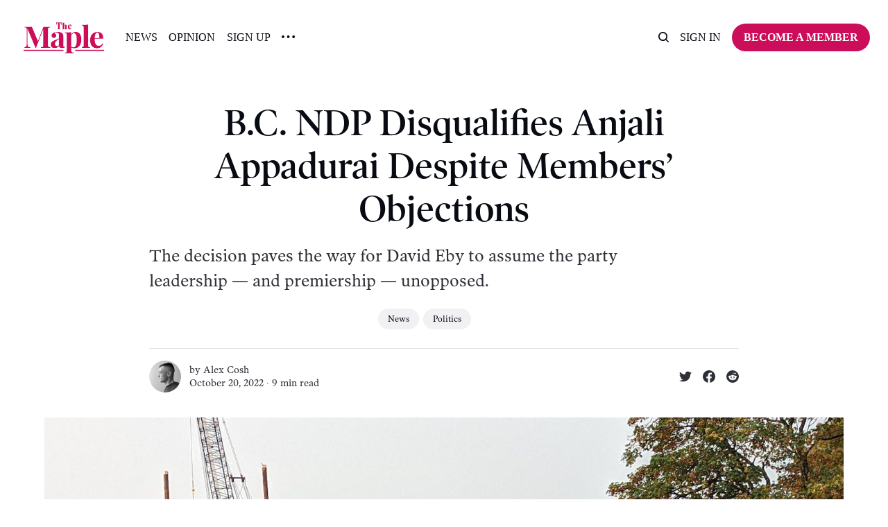

--- FILE ---
content_type: text/html; charset=utf-8
request_url: https://www.readthemaple.com/b-c-ndp-disqualifies-anjali-appadurai-despite-against-members-objections/
body_size: 15803
content:
<!DOCTYPE html>
<html lang="en">
	<head>
		<meta charset="utf-8">
		<meta http-equiv="X-UA-Compatible" content="IE=edge">
		<title>B.C. NDP Disqualifies Anjali Appadurai Despite Members’ Objections</title>
		<meta name="HandheldFriendly" content="True">
		<meta name="viewport" content="width=device-width, initial-scale=1">
		<!-- 











<link rel="preconnect" href="https://fonts.googleapis.com"> 
<link rel="preconnect" href="https://fonts.gstatic.com" crossorigin>
<link rel="preload" as="style" href="https://fonts.googleapis.com/css2?family=Playfair+Display:ital,wght@0,400;0,900;1,400;1,900&display=swap">
<link rel="stylesheet" href="https://fonts.googleapis.com/css2?family=Playfair+Display:ital,wght@0,400;0,900;1,400;1,900&display=swap">






 -->
		<link rel="stylesheet" type="text/css" href="https://www.readthemaple.com/assets/css/screen.css?v=b9ec8846f2">
    <style>
  .post-content {
    --gap: max(2vmin, 20px);
    --main: min(var(--max-width-post-wrap-one, 720px), 100% - var(--gap) * 2);
    --wide: minmax(0,calc((var(--wide-width, 1200px) - var(--max-width-post-wrap-one, 720px))/2));
    --full: minmax(var(--gap), 1fr);
    display: grid;
    grid-template-columns: [full-start] var(--full) [wide-start] var(--wide) [main-start] var(--main) [main-end] var(--wide) [wide-end] var(--full) [full-end];
    max-width: none;
  }

  .post-content > * { 
    grid-column: main-start / main-end; 
  }
  
  .post-content .kg-width-full {
    grid-column: full-start / full-end;
  }

  .post-content .kg-width-wide {
    grid-column: wide-start / wide-end;
  }

  .post-wrap.global-padding {
    padding: 0!important;
    max-width: none!important;
  }

  [data-title] .post-content {
    font-size: 16px;
  }

  [data-title] .post-content .kg-card.kg-width-full { margin: 0!important; }
  .post-content .kg-header-card {
    left: auto!important;
    right: auto!important;
    padding: 4rem !important;
    margin-left: 0;
  }
  /*[data-title] .post-content {
    min-height: 60vmin;
  }*/
  [data-title] .kg-width-full .kg-signup-card-text {
    padding: min(12vmax, 16px) 0;
  }
  [data-title] .kg-signup-card.kg-width-full h2.kg-signup-card-heading {
    font-size: clamp(1.5em, 4vw, 3em);
  }
  [data-title] .kg-width-full .kg-signup-card-heading+.kg-signup-card-form {
    margin: min(3vmax, 32px) 0 0;
  }
  [data-title] .kg-signup-card-disclaimer { margin: 0; }
</style>
<style>
  .gh-heading { font-family: var(--gh-font-heading); } .gh-body { font-family: var(--gh-font-body); }
  .kg-width-full, .kg-width-wide {
    padding: 0 1.5rem;
  }
  .kg-width-full { width: auto!important; }
  .kg-width-full .kg-header-card-text {
    padding: min(4vmax, 120px) 0!important;
  }

  .post-content hr {
    width: 100%;
    margin-top: 36px;
    margin-bottom: 36px;
  }
</style>		<!-- <style>
:root {
	--font-family-one: 'Playfair Display', serif;
	--font-weight-one-light: 400;
	--font-weight-one-bold: 900;
}
</style>
 -->
		<script>
		/* getContrast.js
		––––––––––––––––––––––––––––––––––––––––––––––––––––
		Website : vanillajstoolkit.com/helpers/getcontrast/
		Authors : Chris Ferdinandi & Brian Suda
		License : MIT
		–––––––––––––––––––––––––––––––––––––––––––––––––––– */
		function getContrast(t){"use strict";return"#"===t.slice(0,1)&&(t=t.slice(1)),3===t.length&&(t=t.split("").map(function(t){return t+t}).join("")),(299*parseInt(t.substr(0,2),16)+587*parseInt(t.substr(2,2),16)+114*parseInt(t.substr(4,2),16))/1000>=128?"no-white-text":"is-white-text"}
		</script>
		<meta name="description" content="The decision paves the way for David Eby to assume the party leadership — and premiership — unopposed.">
    <link rel="icon" href="https://www.readthemaple.com/content/images/size/w256h256/2023/04/icon-logo-2.png" type="image/png">
    <link rel="canonical" href="https://www.readthemaple.com/b-c-ndp-disqualifies-anjali-appadurai-despite-against-members-objections/">
    <meta name="referrer" content="no-referrer-when-downgrade">
    
    <meta property="og:site_name" content="The Maple">
    <meta property="og:type" content="article">
    <meta property="og:title" content="B.C. NDP Disqualifies Anjali Appadurai Despite Members’ Objections">
    <meta property="og:description" content="The decision paves the way for David Eby to assume the party leadership — and premiership — unopposed.">
    <meta property="og:url" content="https://www.readthemaple.com/b-c-ndp-disqualifies-anjali-appadurai-despite-against-members-objections/">
    <meta property="og:image" content="https://www.readthemaple.com/content/images/size/w1200/2022/10/FfStWLracAAh8vx.jpeg">
    <meta property="article:published_time" content="2022-10-20T10:00:02.000Z">
    <meta property="article:modified_time" content="2023-04-20T14:17:42.000Z">
    <meta property="article:tag" content="News">
    <meta property="article:tag" content="Politics">
    
    <meta name="twitter:card" content="summary_large_image">
    <meta name="twitter:title" content="B.C. NDP Disqualifies Anjali Appadurai Despite Members’ Objections">
    <meta name="twitter:description" content="The decision paves the way for David Eby to assume the party leadership — and premiership — unopposed.">
    <meta name="twitter:url" content="https://www.readthemaple.com/b-c-ndp-disqualifies-anjali-appadurai-despite-against-members-objections/">
    <meta name="twitter:image" content="https://www.readthemaple.com/content/images/size/w1200/2022/10/FfStWLracAAh8vx.jpeg">
    <meta name="twitter:label1" content="Written by">
    <meta name="twitter:data1" content="Alex Cosh">
    <meta name="twitter:label2" content="Filed under">
    <meta name="twitter:data2" content="News, Politics">
    <meta name="twitter:creator" content="@AlexCosh_">
    <meta property="og:image:width" content="1200">
    <meta property="og:image:height" content="675">
    
    <script type="application/ld+json">
{
    "@context": "https://schema.org",
    "@type": "Article",
    "publisher": {
        "@type": "Organization",
        "name": "The Maple",
        "url": "https://www.readthemaple.com/",
        "logo": {
            "@type": "ImageObject",
            "url": "https://www.readthemaple.com/content/images/2023/04/new-maple-logo-pink.png"
        }
    },
    "author": {
        "@type": "Person",
        "name": "Alex Cosh",
        "image": {
            "@type": "ImageObject",
            "url": "https://www.readthemaple.com/content/images/2023/02/9H3BUF1v_400x400.jpeg",
            "width": 400,
            "height": 400
        },
        "url": "https://www.readthemaple.com/author/alex/",
        "sameAs": [
            "https://x.com/AlexCosh_"
        ]
    },
    "headline": "B.C. NDP Disqualifies Anjali Appadurai Despite Members’ Objections",
    "url": "https://www.readthemaple.com/b-c-ndp-disqualifies-anjali-appadurai-despite-against-members-objections/",
    "datePublished": "2022-10-20T10:00:02.000Z",
    "dateModified": "2023-04-20T14:17:42.000Z",
    "image": {
        "@type": "ImageObject",
        "url": "https://www.readthemaple.com/content/images/size/w1200/2022/10/FfStWLracAAh8vx.jpeg",
        "width": 1200,
        "height": 675
    },
    "keywords": "News, Politics",
    "description": "The decision paves the way for David Eby to assume the party leadership — and premiership — unopposed.",
    "mainEntityOfPage": "https://www.readthemaple.com/b-c-ndp-disqualifies-anjali-appadurai-despite-against-members-objections/"
}
    </script>

    <meta name="generator" content="Ghost 6.13">
    <link rel="alternate" type="application/rss+xml" title="The Maple" href="https://www.readthemaple.com/rss/">
    <script defer src="https://cdn.jsdelivr.net/ghost/portal@~2.56/umd/portal.min.js" data-i18n="true" data-ghost="https://www.readthemaple.com/" data-key="5cfda3bc15dd5f8df4e6b9eb52" data-api="https://the-maple.ghost.io/ghost/api/content/" data-locale="en" crossorigin="anonymous"></script><style id="gh-members-styles">.gh-post-upgrade-cta-content,
.gh-post-upgrade-cta {
    display: flex;
    flex-direction: column;
    align-items: center;
    font-family: -apple-system, BlinkMacSystemFont, 'Segoe UI', Roboto, Oxygen, Ubuntu, Cantarell, 'Open Sans', 'Helvetica Neue', sans-serif;
    text-align: center;
    width: 100%;
    color: #ffffff;
    font-size: 16px;
}

.gh-post-upgrade-cta-content {
    border-radius: 8px;
    padding: 40px 4vw;
}

.gh-post-upgrade-cta h2 {
    color: #ffffff;
    font-size: 28px;
    letter-spacing: -0.2px;
    margin: 0;
    padding: 0;
}

.gh-post-upgrade-cta p {
    margin: 20px 0 0;
    padding: 0;
}

.gh-post-upgrade-cta small {
    font-size: 16px;
    letter-spacing: -0.2px;
}

.gh-post-upgrade-cta a {
    color: #ffffff;
    cursor: pointer;
    font-weight: 500;
    box-shadow: none;
    text-decoration: underline;
}

.gh-post-upgrade-cta a:hover {
    color: #ffffff;
    opacity: 0.8;
    box-shadow: none;
    text-decoration: underline;
}

.gh-post-upgrade-cta a.gh-btn {
    display: block;
    background: #ffffff;
    text-decoration: none;
    margin: 28px 0 0;
    padding: 8px 18px;
    border-radius: 4px;
    font-size: 16px;
    font-weight: 600;
}

.gh-post-upgrade-cta a.gh-btn:hover {
    opacity: 0.92;
}</style><script async src="https://js.stripe.com/v3/"></script>
    <script defer src="https://cdn.jsdelivr.net/ghost/sodo-search@~1.8/umd/sodo-search.min.js" data-key="5cfda3bc15dd5f8df4e6b9eb52" data-styles="https://cdn.jsdelivr.net/ghost/sodo-search@~1.8/umd/main.css" data-sodo-search="https://the-maple.ghost.io/" data-locale="en" crossorigin="anonymous"></script>
    
    <link href="https://www.readthemaple.com/webmentions/receive/" rel="webmention">
    <script defer src="/public/cards.min.js?v=b9ec8846f2"></script>
    <link rel="stylesheet" type="text/css" href="/public/cards.min.css?v=b9ec8846f2">
    <script defer src="/public/member-attribution.min.js?v=b9ec8846f2"></script>
    <script defer src="/public/ghost-stats.min.js?v=b9ec8846f2" data-stringify-payload="false" data-datasource="analytics_events" data-storage="localStorage" data-host="https://www.readthemaple.com/.ghost/analytics/api/v1/page_hit"  tb_site_uuid="09c4d01a-bbb3-47cd-86e0-7333b3184673" tb_post_uuid="d9ac256b-6a02-4b8f-9a47-b220881feea7" tb_post_type="post" tb_member_uuid="undefined" tb_member_status="undefined"></script><style>:root {--ghost-accent-color: #CC0D59;}</style>
    <!-- Google Tag Manager -->
<script>(function(w,d,s,l,i){w[l]=w[l]||[];w[l].push({'gtm.start':
new Date().getTime(),event:'gtm.js'});var f=d.getElementsByTagName(s)[0],
j=d.createElement(s),dl=l!='dataLayer'?'&l='+l:'';j.async=true;j.src=
'https://www.googletagmanager.com/gtm.js?id='+i+dl;f.parentNode.insertBefore(j,f);
})(window,document,'script','dataLayer','GTM-WQSVJLQ');</script>
<!-- End Google Tag Manager -->

<!-- Global site tag (gtag.js) - Google Analytics -->
<script async src="https://www.googletagmanager.com/gtag/js?id=UA-204669995-1"></script>
<script>
  window.dataLayer = window.dataLayer || [];
  function gtag(){dataLayer.push(arguments);}
  gtag('js', new Date());

  gtag('config', 'UA-204669995-1');
</script>

<script type="text/javascript" async
  src="//l.getsitecontrol.com/d4e2od34.js">
</script>

<style>
:root {    
   --font-weight-one-bold: 500; 
}
</style>
	</head>
	<body class="post-template tag-news tag-politics">
		<script>!function(){"use strict";const t=document.body,o=getComputedStyle(t).getPropertyValue("--ghost-accent-color").trim();o&&t.classList.add(getContrast(o))}();</script>
		<div class="global-wrap">
			

			<div class="global-content">
				<header class="header-section">
	<div class="header-wrap">
		<div class="header-logo global-logo is-header">	<a href="https://www.readthemaple.com" class="is-logo"><img src="https://www.readthemaple.com/content/images/2023/04/new-maple-logo-pink.png" alt="The Maple home"></a>
</div>
		<div class="header-nav">
			<span class="header-search search-open is-mobile" data-ghost-search><svg role="img" viewBox="0 0 24 24" xmlns="http://www.w3.org/2000/svg"><path d="M16.877 18.456l5.01 5.011c.208.197.484.308.771.308a1.118 1.118 0 00.809-1.888l-5.011-5.01c3.233-4.022 2.983-9.923-.746-13.654l-.291-.29a.403.403 0 00-.095-.075C13.307-.77 7.095-.649 3.223 3.223c-3.997 3.998-3.997 10.489 0 14.485 3.731 3.731 9.633 3.981 13.654.748zm-.784-13.617a7.96 7.96 0 010 11.254 7.961 7.961 0 01-11.253 0 7.96 7.96 0 010-11.254 7.961 7.961 0 0111.253 0z"/></svg>
</span>
			<input id="toggle" class="header-checkbox" type="checkbox">
			<label class="header-toggle" for="toggle">
				<span>
					<span class="bar"></span>
					<span class="bar"></span>
					<span class="bar"></span>
				</span>
			</label>
			<nav>
<ul>
	<li><a href="https://www.readthemaple.com/tag/news/">News</a></li>
	<li><a href="https://www.readthemaple.com/tag/opinion/">Opinion</a></li>
	<li><a href="https://www.readthemaple.com/signup-home/">Sign Up</a></li>
	<li class="is-dropdown">
		<span><svg role="img" viewBox="0 0 20 4" xmlns="http://www.w3.org/2000/svg"><path d="M2 4A2 2 0 102.001.001 2 2 0 002 4zm8 0a2 2 0 10.001-3.999A2 2 0 0010 4zm8 0a2 2 0 10.001-3.999A2 2 0 0018 4z"/></svg></span>
		<ul>
			<li><a href="https://www.readthemaple.com/topics/">Topics</a></li>
			<li><a href="https://www.readthemaple.com/about-us/">About Us</a></li>
			<li><a href="https://www.readthemaple.com/tag/class-struggle/">Class Struggle</a></li>
		</ul>
	</li>
</ul>
<ul>
	<li class="header-search search-open is-desktop" data-ghost-search><svg role="img" viewBox="0 0 24 24" xmlns="http://www.w3.org/2000/svg"><path d="m16.822 18.813 4.798 4.799c.262.248.61.388.972.388.772-.001 1.407-.637 1.407-1.409 0-.361-.139-.709-.387-.971l-4.799-4.797c3.132-4.108 2.822-10.005-.928-13.756l-.007-.007-.278-.278a.6985.6985 0 0 0-.13-.107C13.36-1.017 7.021-.888 3.066 3.067c-4.088 4.089-4.088 10.729 0 14.816 3.752 3.752 9.65 4.063 13.756.93Zm-.965-13.719c2.95 2.953 2.95 7.81 0 10.763-2.953 2.949-7.809 2.949-10.762 0-2.951-2.953-2.951-7.81 0-10.763 2.953-2.95 7.809-2.95 10.762 0Z"/></svg>
</li>
	<li class="signin"><a href="https://www.readthemaple.com/signin/">Sign in</a></li>
<li class="signup"><a href="https://www.readthemaple.com/membership-plans/" class="global-button">Become a member</a></li>
</ul>
</nav>
		</div>
	</div>
</header>				<main class="global-main">
					<progress class="post-progress"></progress>
<article class="post-section">  
    <div class="post-header">
	<div class="post-header-wrap global-padding">
		<div class="post-header-content">
			
			<h1 class="post-title global-title">B.C. NDP Disqualifies Anjali Appadurai Despite Members’ Objections</h1>
			<p class="post-excerpt global-excerpt">The decision paves the way for David Eby to assume the party leadership — and premiership — unopposed.</p>
			<div class="post-tags global-tags"><a href="/tag/news/">News</a><a href="/tag/politics/">Politics</a></div>
			<div class="post-meta-wrap">
				<div class="global-meta is-full-meta is-post">
	<div class="global-meta-wrap">
		<div>
			<a href="/author/alex/" class="global-meta-avatar is-image global-image">
				<img src="/content/images/size/w300/2023/02/9H3BUF1v_400x400.jpeg" alt="Alex Cosh" loading="lazy">			</a>
		</div>
	</div>
	<div class="global-meta-content">
		<div>
			by
			<a href="/author/alex/">Alex Cosh</a>
		</div>
		<time datetime="2022-10-20"><span>October 20, 2022 ∙ </span>9 min read</time>
	</div>
</div>
					<div class="post-share-wrap">
		<a href="https://twitter.com/intent/tweet?text=B.C.%20NDP%20Disqualifies%20Anjali%20Appadurai%20Despite%20Members%E2%80%99%20Objections&amp;url=https://www.readthemaple.com/b-c-ndp-disqualifies-anjali-appadurai-despite-against-members-objections/" target="_blank" rel="noopener" aria-label="Share on Twitter"><svg role="img" viewBox="0 0 24 24" xmlns="http://www.w3.org/2000/svg"><path d="M23.954 4.569c-.885.389-1.83.654-2.825.775 1.014-.611 1.794-1.574 2.163-2.723-.951.555-2.005.959-3.127 1.184-.896-.959-2.173-1.559-3.591-1.559-2.717 0-4.92 2.203-4.92 4.917 0 .39.045.765.127 1.124C7.691 8.094 4.066 6.13 1.64 3.161c-.427.722-.666 1.561-.666 2.475 0 1.71.87 3.213 2.188 4.096-.807-.026-1.566-.248-2.228-.616v.061c0 2.385 1.693 4.374 3.946 4.827-.413.111-.849.171-1.296.171-.314 0-.615-.03-.916-.086.631 1.953 2.445 3.377 4.604 3.417-1.68 1.319-3.809 2.105-6.102 2.105-.39 0-.779-.023-1.17-.067 2.189 1.394 4.768 2.209 7.557 2.209 9.054 0 13.999-7.496 13.999-13.986 0-.209 0-.42-.015-.63.961-.689 1.8-1.56 2.46-2.548l-.047-.02z"/></svg></a>
		<a href="https://www.facebook.com/sharer/sharer.php?u=https://www.readthemaple.com/b-c-ndp-disqualifies-anjali-appadurai-despite-against-members-objections/" target="_blank" rel="noopener" aria-label="Share on Facebook"><svg role="img" viewBox="0 0 24 24" xmlns="http://www.w3.org/2000/svg"><path d="M23.9981 11.9991C23.9981 5.37216 18.626 0 11.9991 0C5.37216 0 0 5.37216 0 11.9991C0 17.9882 4.38789 22.9522 10.1242 23.8524V15.4676H7.07758V11.9991H10.1242V9.35553C10.1242 6.34826 11.9156 4.68714 14.6564 4.68714C15.9692 4.68714 17.3424 4.92149 17.3424 4.92149V7.87439H15.8294C14.3388 7.87439 13.8739 8.79933 13.8739 9.74824V11.9991H17.2018L16.6698 15.4676H13.8739V23.8524C19.6103 22.9522 23.9981 17.9882 23.9981 11.9991Z"/></svg></a>
		<a href="https://reddit.com/submit?url=https://www.readthemaple.com/b-c-ndp-disqualifies-anjali-appadurai-despite-against-members-objections/&title=B.C.%20NDP%20Disqualifies%20Anjali%20Appadurai%20Despite%20Members%E2%80%99%20Objections" target="_blank" rel="noopener" aria-label="Share on Reddit"><svg role="img" viewBox="0 0 24 24" xmlns="http://www.w3.org/2000/svg"><path d="M12 0A12 12 0 0 0 0 12a12 12 0 0 0 12 12 12 12 0 0 0 12-12A12 12 0 0 0 12 0zm5.01 4.744c.688 0 1.25.561 1.25 1.249a1.25 1.25 0 0 1-2.498.056l-2.597-.547-.8 3.747c1.824.07 3.48.632 4.674 1.488.308-.309.73-.491 1.207-.491.968 0 1.754.786 1.754 1.754 0 .716-.435 1.333-1.01 1.614a3.111 3.111 0 0 1 .042.52c0 2.694-3.13 4.87-7.004 4.87-3.874 0-7.004-2.176-7.004-4.87 0-.183.015-.366.043-.534A1.748 1.748 0 0 1 4.028 12c0-.968.786-1.754 1.754-1.754.463 0 .898.196 1.207.49 1.207-.883 2.878-1.43 4.744-1.487l.885-4.182a.342.342 0 0 1 .14-.197.35.35 0 0 1 .238-.042l2.906.617a1.214 1.214 0 0 1 1.108-.701zM9.25 12C8.561 12 8 12.562 8 13.25c0 .687.561 1.248 1.25 1.248.687 0 1.248-.561 1.248-1.249 0-.688-.561-1.249-1.249-1.249zm5.5 0c-.687 0-1.248.561-1.248 1.25 0 .687.561 1.248 1.249 1.248.688 0 1.249-.561 1.249-1.249 0-.687-.562-1.249-1.25-1.249zm-5.466 3.99a.327.327 0 0 0-.231.094.33.33 0 0 0 0 .463c.842.842 2.484.913 2.961.913.477 0 2.105-.056 2.961-.913a.361.361 0 0 0 .029-.463.33.33 0 0 0-.464 0c-.547.533-1.684.73-2.512.73-.828 0-1.979-.196-2.512-.73a.326.326 0 0 0-.232-.095z"/></svg></a>
	</div>
			</div>
		</div>
		<div class="post-header-image is-wide">
			<figure>
				<div class="global-image global-image-orientation global-radius is-panoramic">
				<img srcset="/content/images/size/w300/2022/10/FfStWLracAAh8vx.jpeg 300w, 
			 /content/images/size/w600/2022/10/FfStWLracAAh8vx.jpeg 600w,
			 /content/images/size/w1200/2022/10/FfStWLracAAh8vx.jpeg 1200w,
			 /content/images/size/w2000/2022/10/FfStWLracAAh8vx.jpeg 2000w"
	 sizes="(max-width:480px) 300px, (max-width:768px) 600px, (max-width:1024px) 1200px, 2000px"
	 src="/content/images/size/w2000/2022/10/FfStWLracAAh8vx.jpeg"
	 alt="B.C. NDP Disqualifies Anjali Appadurai Despite Members’ Objections">				</div>
				<figcaption>Anjali Appadurai/Twitter</figcaption>
			</figure>
		</div>
	</div>
</div>	<div class="post-wrap global-padding">
		<div class="post-content">
			<p>The B.C. NDP’s provincial executive council voted to disqualify Anjali Appadurai from the party’s leadership race last night, against strong objections from party members and elected NDP representatives across the province and country who called on the party to let her run.</p><p>The party’s decision paves the way for former attorney general and minister responsible for housing David Eby to assume the party leadership — and premiership — unopposed.</p><p>The B.C. NDP <a href="https://twitter.com/RobShaw_BC/status/1582959529868005377/photo/1?ref=readthemaple.com">announced</a> the decision late last night, after <a href="https://twitter.com/richardzussman/status/1582922607154057217?s=20&t=NJnakF9i6uwPpEQbyKdvSA&ref=readthemaple.com">refusing</a> to allow Appadurai to state her case before the executive council.</p><p>The ruling followed a recommendation, leaked to the press on Tuesday night, from the chief electoral officer (CEO) tasked with running the B.C. NDP leadership contest and investigating allegations of wrongdoing by Appadurai’s campaign.</p><p>Responding to the CEO’s leaked report, Appadurai said that the CEO, Elizabeth Cull, changed the rules of the leadership race mid-campaign and applied them retroactively. Cull applied the new rules to a virtual event that predated the official launch of Appadurai’s campaign, Appadurai said.</p><p>"3,500 New Democrats and others across B.C. and beyond have emailed the BC NDP executive to speak up against this unjust disqualification and to take a stand for the soul of the party,” Appadurai said in a statement Wednesday, ahead of the disqualification vote.</p><p>She accused Cull of operating with a bias against her campaign from the outset, and argued that the entire investigation process was “weighted in favour of a foregone conclusion.”</p><p>As <a href="https://twitter.com/druojajay/status/1582779490526060546?s=20&t=4Jz6MpeKel0jwqoqt1tISw&ref=readthemaple.com">noted</a> by Dru Oja Jay of <em>The Breach</em>, Cull <a href="https://www.linkedin.com/in/elizabeth-cull-969358145/?originalSubdomain=ca&ref=readthemaple.com">formerly worked</a> as a senior consultant at Hill+Knowlton, and in 2018 <a href="https://twitter.com/druojajay/status/1582779772975083520?s=20&t=Whvb4D4G3imntnIIAMQj0A&ref=readthemaple.com">authored</a> a blog post explaining how the B.C. NDP government could maintain its Confidence and Supply Agreement with the B.C. Green Party while also approving a massive liquefied-natural gas project, which Appadurai strongly opposes.</p><p>Cull’s report accused Appadurai of engaging in “serious improper conduct” by “coordinating” with third party groups, including the Dogwood Initiative, an environmental organization, and stated that such groups “conducted membership drives on [Appadurai’s] behalf.” Cull alleged this could amount to a political contribution in violation of campaign finance laws.</p><p>“The CEO decided that the harm from this misconduct cannot be remedied with any consequence short of disqualification of the Appadurai Campaign,” wrote Cull.</p><p>The report added that the CEO received complaints suggesting that “individuals were being encouraged by these same third party organizations as well as by individuals to fraudulently join the BC NDP despite being members or supporters of other political parties.”</p><p>In particular, following a complaint by the Eby campaign on Sept. 15, the CEO examined comments made during an Aug. 6 Zoom call, which Appadurai insists was merely an exploratory event held to gauge interest in a hypothetical leadership bid. Dogwood staff were present on the call, but Appadurai said in her written response to the party: “We didn’t plan and coordinate that meeting with Dogwood or any other group — we invited them.”</p><p>In her report, Cull wrote: “The CEO finds that the Appadurai Campaign was aware of, accepted, relied upon, and took into account the membership drive activities of Dogwood in relation to its own campaign activities and strategies regarding the membership drive.”</p><p>In her response, Appadurai acknowledged that two Dogwood staff members volunteered with her campaign during the first two weeks, but explained: “We were very, very careful not to have any Dogwood staff or other third party decision-makers in strategic or decision-making roles on the campaign.”</p><p>“We did not, at any time, have inside information about how Dogwood was planning and rolling out its campaign.”</p><p>Appadurai added that the Aug. 6 meeting was “spontaneous” and that no “essential elements” of her campaign were in place at the time.</p><p>“The CEO doesn’t see it that way, and I think it’s evidence not only of bias, but of a fundamental inability to understand social movements and how they work,” she said.</p><p>Dogwood has also flatly denied any wrongdoing, consistently stating that while it was excited by Appadurai’s candidacy, it encouraged its members to join the NDP to elect a “climate champion” and did not tell them which candidate to vote for in the leadership race.</p><p>In a statement Wednesday, Dogwood <a href="https://twitter.com/dogwoodbc/status/1582834390144782336/photo/2?ref=readthemaple.com">said:</a> “The B.C. NDP has decided to attack Dogwood, the climate movement, and their own members. The people who control this party are terrified of grassroots democracy, because it threatens the status quo.”</p><p>“Cull falsely accuses Dogwood staff of soliciting ‘fraudulent’ memberships in the party, on the basis that members may have supported other parties in the past. This is not fraud: these are real people with names and addresses who put their hope in the BC NDP as a vehicle to address the climate emergency.”</p><p>Dogwood reiterated that its strategy followed “multiple conversations with Elections BC compliance officers.”</p><p>Cull’s report stated that a party audit of new members found as many as 18.5 per cent were deemed ineligible due to affiliations with other parties. It said 80 per cent of those ruled ineligible were allegedly “members or supporters” of the Green Party.</p><h3 id="appadurai-alleges-rules-changed-mid-campaign">Appadurai Alleges Rules Changed Mid-Campaign</h3><p>In a press statement Wednesday, Appadurai said that on Aug. 31, the CEO published a bulletin (the first of three) “purporting to make campaigns responsible for what third parties do during leadership races.”</p><p>“This is clearly a new interpretation - it was not information that we had before Aug. 31,” said Appadurai. “[The CEO] then proceeded to apply the bulletin retroactively, using it as the standard applied to events that took place weeks earlier — like the Zoom meeting where I first decided to run.”</p><p>“We are not guilty of any wrongdoing. The CEO has never alleged the campaign accepted donations in excess of what the law allows, and that’s because we absolutely didn’t.”</p><p>In her written response, Appadurai accused the CEO of specifically tailoring the leadership race rules to “lay the ground for the disqualification process now underway.” She also took aim at what she described as “an absurd narrative … about a Green party ‘hostile takeover,’ in order to justify an aggressive attempt to define membership qualification in the most extreme and exclusionary way.”</p><p>“[Some new members] were asked by a friendly phone canvasser a series of questions that sounded to many like a polite, Canadian McCarthyite interrogation about their political associations in the past,” she added, in reference to a comment made by an NDP member in an <a href="https://www.readthemaple.com/more-ndp-members-decry-partys-mccarthy-esque-vetting-tactics/">interview with <em>The Maple</em></a> earlier this month.</p><p>Notably, in her Wednesday statement, Appadurai accused the party of applying a “secret” definition of what a “supporter” of another party actually means, suggesting that some of those deemed ineligible to hold NDP membership were not formally associated with any other party.</p><p>“We must be clear on this: There is nothing wrong when someone joins our party from another one, hoping that under new leadership the party will embrace a more ambitious direction,” she said.</p><p>In summing up her response, Appadurai went on to say: “I believe that when it became clear that the number of my supporters was just too high to disqualify a sufficient number of sign-ups, the decision was made to disqualify just one member: me.”</p><h3 id="ndp-support-for-appadurai-ignored">NDP Support for Appadurai Ignored</h3><p>The party voted to disqualify Appadurai in spite of widespread objections both within B.C. and elsewhere in Canada.</p><p>On Tuesday night, the Powell River-Sunshine Coast NDP riding association released a letter it had sent to the B.C. NDP executive council on Oct. 12. The letter said: </p><p>“A unilateral disqualification of Anjali’s campaign by the party—based on no publicly available definitive evidence—would be detrimental to the reputation of our party and its democracy,” adding: “We believe the party is not upholding its due diligence to expand its membership and grow its base, even if new members don’t fully-align with the current political policies of the party.”</p><p>“We call on the BC NDP Executive Council to approve Anjali Appadurai as a leadership candidate unless conclusive evidence is brought forward by the final candidate deadline.”</p><p>Yesterday, NDP MP Niki Ashton <a href="https://twitter.com/nikiashton/status/1582761353399668736?s=20&t=sUwwVDN2EXvHaJFReYrzww&ref=readthemaple.com">tweeted</a>: “As a New Democrat, I’m very disappointed that New Democrats in BC are not going to have the choice they deserve.” MP Matthew Green also <a href="https://twitter.com/MatthewGreenNDP/status/1582581483084316673?s=20&t=sUwwVDN2EXvHaJFReYrzww&ref=readthemaple.com">expressed</a> dismay at the CEO’s report.</p><p>Joel Harden, an Ontario NDP MPP, <a href="https://twitter.com/JoelHardenONDP/status/1582554723592589312?s=20&t=sUwwVDN2EXvHaJFReYrzww&ref=readthemaple.com">tweeted:</a> “Let the members elect their leader. Do alleged mistakes require a foreclosure of democracy? Avoiding serious debate on climate action? That is the choice here. And leaders who can’t win internal elections will not succeed.”</p><h3 id="new-members-weigh-in">New Members Weigh In</h3><p>During the course of Appadurai’s campaign, <em>The Maple</em> spoke to new B.C. NDP members who had received calls asking about past political affiliations. We spoke with three of them on Wednesday about their views on Appadurai’s disqualification, and what it means for the future of the party.</p><p>Adele Marsland, a UBC graduate student who joined the NDP to support Appadurai after being inspired by her 2021 federal election campaign in Vancouver-Granville, said: “I signed up to be part of the B.C. NDP’s democratic process in the leadership race. I didn't sign up to be a member to fund David Eby's coronation.”</p><p>“I'm pretty upset by it. I think it is not unexpected, but I think it's also a little bold. They're damaging their image a little bit more,” she added. “There's already a disenchantment that we're seeing with younger NDP voters, or those who are especially concerned with climate action, and so this move is going to further isolate the old guard of the B.C. NDP.”</p><p>“They're almost driving us to the Greens if they're not going to have a good democratic process in this leadership race.”</p><p>Kelsey Hannan, a former NDP campaign worker and new member who was undecided about which candidate he supported, told <em>The Maple</em>: “It's hard to not feel like we live in a managed democracy with an outcome like that.”</p><p>“I've talked to NDP MLAs before, and they tell me to join the NDP and lobby for the change you want to see. And with this leadership race, people did that in droves, and they were met with a door slammed in their face,” he added.</p><p>Hannan said he does not have much confidence that Cull’s investigation was conducted in good faith, and shares Appadurai’s view that the outcome was a foregone conclusion.</p><p>“The entire premise that Anjali had an unfair advantage while going up against a cabinet minister with the backing of most of the caucus is laughable,” he added, referring to Cull’s suggestion that Appadurai’s campaign tactics meant the contest was not being fought on a “level playing field.”</p><p>“I think the NDP is handing David Eby a poisoned chalice, because this disqualification will taint his premiership,” said Hannan. “I don't think this is electorally smart.”</p><p>Rik Logtenberg, a Nelson city councillor and Appadurai supporter who <a href="https://www.readthemaple.com/b-c-ndp-taking-desperate-approach-in-communications-with-new-members-supporter-alleges/">was asked</a> to provide documents to the NDP proving he is no longer a Green Party member, told <em>The Maple</em>: “To put this all on Dogwood, to put this all on a few organizers who are doing what happens in every leadership race seemed disingenuous, and, frankly, ridiculous.”</p><p>“Many of us had drifted away from provincial politics, but Anjali called us back and reminded us that there's something that can be done, that there's something that needs to be done at every level, and it was exciting.”</p><p>He said he provided the documents required by the NDP to prove that his affiliation with the Greens had ended, but has still not heard back from the party. Logtenberg is unsure how the movement Appadurai galvanized will evolve, but said it is not going away any time soon.</p><p>“The energy behind her campaign is in direct response to the climate emergency that we're in, and if the climate emergency is not going away, all of these young people are not going away either,” he said.</p><p><em>Alex Cosh is the managing editor of The Maple.</em></p><p><em>Edited by John Young.</em></p><hr><h3 id="go-deeper">Go deeper</h3><p><em>Here are a few stories from our archive that expand on today's story</em></p><!--kg-card-begin: markdown--><h4 id="more-ndp-members-decry-party%E2%80%99s-%E2%80%98mccarthy-esque%E2%80%99-vetting-tactics"><a href="https://www.readthemaple.com/more-ndp-members-decry-partys-mccarthy-esque-vetting-tactics/">More NDP Members Decry Party’s ‘McCarthy-esque’ Vetting Tactics</a></h4>
<p>New B.C. NDP members — including a former paid NDP campaigner — are expressing concerns about the party’s “McCarthy-esque” vetting tactics in the leadership race.</p>
<!--kg-card-end: markdown--><!--kg-card-begin: markdown--><h4 id="podcast-anjali-appadurai-pitches-far-reaching-platform-to-fix-bcs-public-health-system"><a href="https://www.readthemaple.com/anjali-appadurais-plan-to-fix-b-c-s-public-health-system/">Podcast: Anjali Appadurai Pitches Far-Reaching Platform to Fix B.C.'s Public Health System</a></h4>
<p>In a special episode of The Maple's North Untapped podcast, we interviewed Anjali Appadurai about her healthcare policy platform, and why she believes bold measures are required to address the intersecting crises impacting British Columbia's health system.</p>
<!--kg-card-end: markdown--><hr><h3 id="top-maple-story-this-week">Top Maple story this week</h3><!--kg-card-begin: markdown--><h4 id="canada%E2%80%99s-fossil-fuel-subsidies-surpass-156-billion-this-year-report"><a href="https://www.readthemaple.com/canadas-fossil-fuel-subsidies-surpass-15-6-billion-this-year-environmental-group/">Canada’s Fossil Fuel Subsidies Surpass $15.6 Billion This Year: Report</a></h4>
<!--kg-card-end: markdown--><figure class="kg-card kg-image-card"><img src="https://www.readthemaple.com/content/images/2022/10/zbynek-burival-GrmwVnVSSdU-unsplash.jpeg" class="kg-image" alt loading="lazy" width="1140" height="779" srcset="https://www.readthemaple.com/content/images/size/w600/2022/10/zbynek-burival-GrmwVnVSSdU-unsplash.jpeg 600w, https://www.readthemaple.com/content/images/size/w1000/2022/10/zbynek-burival-GrmwVnVSSdU-unsplash.jpeg 1000w, https://www.readthemaple.com/content/images/2022/10/zbynek-burival-GrmwVnVSSdU-unsplash.jpeg 1140w" sizes="(min-width: 720px) 720px"></figure><p>A new report published by an environmental group indicates that the Trudeau government, which is kept in power with the support of the NDP, continued to provide billions of dollars in public subsidies to the fossil fuel sector this year.</p><p><a href="https://www.readthemaple.com/canadas-fossil-fuel-subsidies-surpass-15-6-billion-this-year-environmental-group/">Read the full story.</a></p><hr><h3 id="catch-up-on-our-latest-stories">Catch up on our latest stories</h3><ul><li><strong><a href="https://www.readthemaple.com/its-time-to-rethink-canadas-arms-sales-to-saudi-arabia/">Canada Exported More Than $132 Million in Combat Vehicles to Saudi Arabia in August.</a></strong></li><li><strong><a href="https://www.readthemaple.com/b-c-ndp-taking-desperate-approach-in-communications-with-new-members-supporter-alleges/">B.C. NDP Attempting to Suppress New Members' Leadership Votes, Supporter Alleges.</a></strong></li><li><strong><a href="https://www.readthemaple.com/arms-dealers-lining-up-to-replenish-canadian-armouries/">Arms Dealers Lining Up to Replenish Canadian Military Supplies.</a></strong></li></ul>
				<div class="subscribe-form global-radius">
		<div class="global-dynamic-color">
			<h3 class="subscribe-title">Get all the latest posts delivered straight to your inbox.</h3>
		</div>
		<div class="subscribe-wrap">
			<form data-members-form="subscribe" data-members-autoredirect="false">
				<input data-members-email type="email" placeholder="Your email address" aria-label="Your email address" required>
				<button class="global-button no-color" type="submit">Subscribe</button>
			</form>
			<div class="subscribe-alert global-dynamic-color">
				<span class="alert-loading global-alert">Processing your application</span>
				<span class="alert-success global-alert">Please check your inbox and click the link to confirm your subscription.</span>
				<span class="alert-error global-alert">There was an error sending the email</span>
			</div>
		</div>
	</div>
			<div class="post-share">
	<div class="post-share-wrap">
		<a href="https://twitter.com/intent/tweet?text=B.C.%20NDP%20Disqualifies%20Anjali%20Appadurai%20Despite%20Members%E2%80%99%20Objections&amp;url=https://www.readthemaple.com/b-c-ndp-disqualifies-anjali-appadurai-despite-against-members-objections/" target="_blank" rel="noopener" aria-label="Share on Twitter"><svg role="img" viewBox="0 0 24 24" xmlns="http://www.w3.org/2000/svg"><path d="M23.954 4.569c-.885.389-1.83.654-2.825.775 1.014-.611 1.794-1.574 2.163-2.723-.951.555-2.005.959-3.127 1.184-.896-.959-2.173-1.559-3.591-1.559-2.717 0-4.92 2.203-4.92 4.917 0 .39.045.765.127 1.124C7.691 8.094 4.066 6.13 1.64 3.161c-.427.722-.666 1.561-.666 2.475 0 1.71.87 3.213 2.188 4.096-.807-.026-1.566-.248-2.228-.616v.061c0 2.385 1.693 4.374 3.946 4.827-.413.111-.849.171-1.296.171-.314 0-.615-.03-.916-.086.631 1.953 2.445 3.377 4.604 3.417-1.68 1.319-3.809 2.105-6.102 2.105-.39 0-.779-.023-1.17-.067 2.189 1.394 4.768 2.209 7.557 2.209 9.054 0 13.999-7.496 13.999-13.986 0-.209 0-.42-.015-.63.961-.689 1.8-1.56 2.46-2.548l-.047-.02z"/></svg></a>
		<a href="https://www.facebook.com/sharer/sharer.php?u=https://www.readthemaple.com/b-c-ndp-disqualifies-anjali-appadurai-despite-against-members-objections/" target="_blank" rel="noopener" aria-label="Share on Facebook"><svg role="img" viewBox="0 0 24 24" xmlns="http://www.w3.org/2000/svg"><path d="M23.9981 11.9991C23.9981 5.37216 18.626 0 11.9991 0C5.37216 0 0 5.37216 0 11.9991C0 17.9882 4.38789 22.9522 10.1242 23.8524V15.4676H7.07758V11.9991H10.1242V9.35553C10.1242 6.34826 11.9156 4.68714 14.6564 4.68714C15.9692 4.68714 17.3424 4.92149 17.3424 4.92149V7.87439H15.8294C14.3388 7.87439 13.8739 8.79933 13.8739 9.74824V11.9991H17.2018L16.6698 15.4676H13.8739V23.8524C19.6103 22.9522 23.9981 17.9882 23.9981 11.9991Z"/></svg></a>
		<a href="https://reddit.com/submit?url=https://www.readthemaple.com/b-c-ndp-disqualifies-anjali-appadurai-despite-against-members-objections/&title=B.C.%20NDP%20Disqualifies%20Anjali%20Appadurai%20Despite%20Members%E2%80%99%20Objections" target="_blank" rel="noopener" aria-label="Share on Reddit"><svg role="img" viewBox="0 0 24 24" xmlns="http://www.w3.org/2000/svg"><path d="M12 0A12 12 0 0 0 0 12a12 12 0 0 0 12 12 12 12 0 0 0 12-12A12 12 0 0 0 12 0zm5.01 4.744c.688 0 1.25.561 1.25 1.249a1.25 1.25 0 0 1-2.498.056l-2.597-.547-.8 3.747c1.824.07 3.48.632 4.674 1.488.308-.309.73-.491 1.207-.491.968 0 1.754.786 1.754 1.754 0 .716-.435 1.333-1.01 1.614a3.111 3.111 0 0 1 .042.52c0 2.694-3.13 4.87-7.004 4.87-3.874 0-7.004-2.176-7.004-4.87 0-.183.015-.366.043-.534A1.748 1.748 0 0 1 4.028 12c0-.968.786-1.754 1.754-1.754.463 0 .898.196 1.207.49 1.207-.883 2.878-1.43 4.744-1.487l.885-4.182a.342.342 0 0 1 .14-.197.35.35 0 0 1 .238-.042l2.906.617a1.214 1.214 0 0 1 1.108-.701zM9.25 12C8.561 12 8 12.562 8 13.25c0 .687.561 1.248 1.25 1.248.687 0 1.248-.561 1.248-1.249 0-.688-.561-1.249-1.249-1.249zm5.5 0c-.687 0-1.248.561-1.248 1.25 0 .687.561 1.248 1.249 1.248.688 0 1.249-.561 1.249-1.249 0-.687-.562-1.249-1.25-1.249zm-5.466 3.99a.327.327 0 0 0-.231.094.33.33 0 0 0 0 .463c.842.842 2.484.913 2.961.913.477 0 2.105-.056 2.961-.913a.361.361 0 0 0 .029-.463.33.33 0 0 0-.464 0c-.547.533-1.684.73-2.512.73-.828 0-1.979-.196-2.512-.73a.326.326 0 0 0-.232-.095z"/></svg></a>
		<a href="javascript:" class="post-share-link" id="copy" data-clipboard-target="#copy-link" aria-label="Copy link"><svg role="img" viewBox="0 0 33 24" xmlns="http://www.w3.org/2000/svg"><path d="M27.3999996,13.4004128 L21.7999996,13.4004128 L21.7999996,19 L18.9999996,19 L18.9999996,13.4004128 L13.3999996,13.4004128 L13.3999996,10.6006192 L18.9999996,10.6006192 L18.9999996,5 L21.7999996,5 L21.7999996,10.6006192 L27.3999996,10.6006192 L27.3999996,13.4004128 Z M12,20.87 C7.101,20.87 3.13,16.898 3.13,12 C3.13,7.102 7.101,3.13 12,3.13 C12.091,3.13 12.181,3.139 12.272,3.142 C9.866,5.336 8.347,8.487 8.347,12 C8.347,15.512 9.866,18.662 12.271,20.857 C12.18,20.859 12.091,20.87 12,20.87 Z M20.347,0 C18.882,0 17.484,0.276 16.186,0.756 C14.882,0.271 13.473,0 12,0 C5.372,0 0,5.373 0,12 C0,18.628 5.372,24 12,24 C13.471,24 14.878,23.726 16.181,23.242 C17.481,23.724 18.88,24 20.347,24 C26.975,24 32.347,18.628 32.347,12 C32.347,5.373 26.975,0 20.347,0 Z"/></svg></a>
		<small class="share-link-info global-alert">The link has been copied!</small>
	</div>
	<input type="text" value="https://www.readthemaple.com/b-c-ndp-disqualifies-anjali-appadurai-despite-against-members-objections/" id="copy-link" aria-label="Copy link input">
</div>
		</div>
	</div>
</article>
		<div class="special-section global-padding">
	<small class="global-subtitle">You might also like</small>
	<div class="special-wrap">
		<article class="item is-special">
	<a href="/defence-department-brushed-aside-bad-optics-of-american-contracts/" class="item-image global-image global-image-orientation global-radius">
		<img srcset="/content/images/size/w300/2026/01/Natdef-2-LD.jpg 300w, 
			 /content/images/size/w600/2026/01/Natdef-2-LD.jpg 600w"
	 sizes="(max-width:480px) 300px, 600px"
	 src="/content/images/size/w600/2026/01/Natdef-2-LD.jpg"
	 loading="lazy"
	 alt="Defence Department Brushed Aside ‘Bad Optics’ Of American Contracts">
	</a>
	<div class="item-content">
		<div class="item-tags global-tags">
					</div>
		<h2 class="item-title"><a href="/defence-department-brushed-aside-bad-optics-of-american-contracts/">Defence Department Brushed Aside ‘Bad Optics’ Of American Contracts</a></h2>
		<div class="global-meta">
	<div class="global-meta-content">
		by
		<a href="/author/alex/">Alex Cosh</a>
	</div>
</div>
	</div>
</article>
		<article class="item is-special">
	<a href="/controversial-victims-of-communism-memorial-wont-include-names/" class="item-image global-image global-image-orientation global-radius">
		<img srcset="/content/images/size/w300/2025/12/com-mon-LD.jpg 300w, 
			 /content/images/size/w600/2025/12/com-mon-LD.jpg 600w"
	 sizes="(max-width:480px) 300px, 600px"
	 src="/content/images/size/w600/2025/12/com-mon-LD.jpg"
	 loading="lazy"
	 alt="Controversial Victims Of Communism Memorial Won’t Include Names">
	</a>
	<div class="item-content">
		<div class="item-tags global-tags">
					</div>
		<h2 class="item-title"><a href="/controversial-victims-of-communism-memorial-wont-include-names/">Controversial Victims Of Communism Memorial Won’t Include Names</a></h2>
		<div class="global-meta">
	<div class="global-meta-content">
		by
		<a href="/author/taylor/">Taylor C. Noakes</a>
	</div>
</div>
	</div>
</article>
		<article class="item is-special">
	<a href="/bob-rae-had-wings-clipped-for-defending-international-criminal-court/" class="item-image global-image global-image-orientation global-radius">
		<img srcset="/content/images/size/w300/2025/12/Rae-low.jpg 300w, 
			 /content/images/size/w600/2025/12/Rae-low.jpg 600w"
	 sizes="(max-width:480px) 300px, 600px"
	 src="/content/images/size/w600/2025/12/Rae-low.jpg"
	 loading="lazy"
	 alt="Bob Rae Had ‘Wings Clipped’ For Defending International Criminal Court">
	</a>
	<div class="item-content">
		<div class="item-tags global-tags">
					</div>
		<h2 class="item-title"><a href="/bob-rae-had-wings-clipped-for-defending-international-criminal-court/">Bob Rae Had ‘Wings Clipped’ For Defending International Criminal Court</a></h2>
		<div class="global-meta">
	<div class="global-meta-content">
		by
		<a href="/author/alex/">Alex Cosh</a>
	</div>
</div>
	</div>
</article>
		<article class="item is-special">
	<a href="/liberals-fear-closing-arms-export-loophole-would-anger-u-s/" class="item-image global-image global-image-orientation global-radius">
		<img srcset="/content/images/size/w300/2025/12/carney-trump-1.png 300w, 
			 /content/images/size/w600/2025/12/carney-trump-1.png 600w"
	 sizes="(max-width:480px) 300px, 600px"
	 src="/content/images/size/w600/2025/12/carney-trump-1.png"
	 loading="lazy"
	 alt="Liberals Fear Closing Arms Export Loophole Would Anger U.S.">
	</a>
	<div class="item-content">
		<div class="item-tags global-tags">
					</div>
		<h2 class="item-title"><a href="/liberals-fear-closing-arms-export-loophole-would-anger-u-s/">Liberals Fear Closing Arms Export Loophole Would Anger U.S.</a></h2>
		<div class="global-meta">
	<div class="global-meta-content">
		by
		<a href="/author/alex/">Alex Cosh</a>
	</div>
</div>
	</div>
</article>
		<article class="item is-special">
	<a href="/u-s-senator-wants-300-billion-military-make-up-payment-from-canada/" class="item-image global-image global-image-orientation global-radius">
		<img srcset="/content/images/size/w300/2025/11/alt4.png 300w, 
			 /content/images/size/w600/2025/11/alt4.png 600w"
	 sizes="(max-width:480px) 300px, 600px"
	 src="/content/images/size/w600/2025/11/alt4.png"
	 loading="lazy"
	 alt="U.S. Senator Wants $300 Billion Military ‘Make Up’ Payment From Canada">
	</a>
	<div class="item-content">
		<div class="item-tags global-tags">
					</div>
		<h2 class="item-title"><a href="/u-s-senator-wants-300-billion-military-make-up-payment-from-canada/">U.S. Senator Wants $300 Billion Military ‘Make Up’ Payment From Canada</a></h2>
		<div class="global-meta">
	<div class="global-meta-content">
		by
		<a href="/author/alex/">Alex Cosh</a>
	</div>
</div>
	</div>
</article>
	</div>
</div>
				</main>
				<footer class="footer-section global-footer">
	<div class="global-padding">
	<small class="subscribe-form-subtitle global-subtitle">Newsletter</small>
	<div class="subscribe-form global-radius">
		<div class="global-dynamic-color">
			<h3 class="subscribe-title">Get all the latest posts delivered straight to your inbox.</h3>
		</div>
		<div class="subscribe-wrap">
			<form data-members-form="subscribe" data-members-autoredirect="false">
				<input data-members-email type="email" placeholder="Your email address" aria-label="Your email address" required>
				<button class="global-button no-color" type="submit">Subscribe</button>
			</form>
			<div class="subscribe-alert global-dynamic-color">
				<span class="alert-loading global-alert">Processing your application</span>
				<span class="alert-success global-alert">Please check your inbox and click the link to confirm your subscription.</span>
				<span class="alert-error global-alert">There was an error sending the email</span>
			</div>
		</div>
	</div>
</div>
	<div class="footer-wrap global-padding">
		<div class="footer-content">
			<div class="footer-logo-wrap">
				<div class="global-logo is-footer">	<a href="https://www.readthemaple.com" class="is-logo"><img src="https://www.readthemaple.com/content/images/2023/04/new-maple-logo-pink.png" alt="The Maple home"></a>
</div>
				<p class="footer-description">The Big Tech companies should be broken up. Until then, you can follow us on their websites.</p>
			</div>
			<div class="footer-subscribe">
	<a href="https://www.readthemaple.com/membership-plans/" class="global-button">Become a member →</a>
	<small>Get all the latest posts delivered straight to your inbox.</small>
</div>
		</div>
		<div class="footer-nav">
			<div class="footer-nav-column is-social">
				<small>Social</small>
				<ul>
					

				</ul>
			</div>
			




<div class="footer-nav-column">
	<small>Social</small>
	<ul>
		<li><a href="https://twitter.com/readthemaple">Twitter</a></li>
		<li><a href="https://twitter.com/mapleopinion">Twitter: Opinion</a></li>
		<li><a href="https://www.instagram.com/readthemaple/">Instagram</a></li>
		<li><a href="https://www.tiktok.com/@readthemaple">TikTok</a></li>
	</ul>
</div>

<div class="footer-nav-column">
	<small>About</small>
	<ul>
		<li><a href="https://www.readthemaple.com/about-us/">About Us</a></li>
		<li><a href="https://www.readthemaple.com/our-values/">Our Values</a></li>
		<li><a href="https://www.readthemaple.com/journalistic-standard/">Journalistic Standards</a></li>
		<li><a href="https://www.readthemaple.com/our-history/">Our History</a></li>
	</ul>
</div>

<div class="footer-nav-column">
	<small>Account</small>
	<ul>
		<li><a href="https://www.readthemaple.com/signin/">Sign In</a></li>
		<li><a href="https://www.readthemaple.com/frequently-asked-questions/">FAQ</a></li>
		<li><a href="https://www.readthemaple.com/commenting-policy/">Commenting Policy</a></li>
		<li><a href="https://www.readthemaple.com/privacy-policy/">Privacy Policy</a></li>
	</ul>
</div>

<div class="footer-nav-column">
	<small>Resources</small>
	<ul>
		<li><a href="https://www.readthemaple.com/courses/">Courses</a></li>
		<li><a href="https://www.readthemaple.com/podcast/">Podcast</a></li>
		<li><a href="https://www.readthemaple.com/download-our-ebooks/">Ebooks</a></li>
		<li><a href="https://www.readthemaple.com/transparency-reports/">Transparency Reports</a></li>
	</ul>
</div>

<div class="footer-nav-column">
	<small>Work With Us</small>
	<ul>
		<li><a href="https://www.readthemaple.com/pitch-us/">Pitch Us</a></li>
		<li><a href="https://www.readthemaple.com/join-our-writer-roster/">Join Our Writer Roster</a></li>
		<li><a href="https://www.readthemaple.com/contact-us/">Contact Us</a></li>
	</ul>
</div>

		</div>
		<div class="footer-copyright">
			&copy; <a href="https://www.readthemaple.com">The Maple</a> 2026.
			All Rights Reserved.
		</div>
	</div>
</footer>
			</div>
		</div>
		<div id="notifications" class="global-notification">
	<div class="subscribe">You’ve successfully subscribed to The Maple</div>
	<div class="signin">Welcome back! You’ve successfully signed in.</div>
	<div class="signup">Great! You’ve successfully signed up.</div>
	<div class="update-email">Success! Your email is updated.</div>
	<div class="expired">Your link has expired</div>
	<div class="checkout-success">Success! Check your email for magic link to sign-in.</div>
</div>
				<script src="https://www.readthemaple.com/assets/js/global.js?v=b9ec8846f2"></script>
		<script src="https://www.readthemaple.com/assets/js/post.js?v=b9ec8846f2"></script>
		<script>
!function(){"use strict";const p=new URLSearchParams(window.location.search),isAction=p.has("action"),isStripe=p.has("stripe"),success=p.get("success"),action=p.get("action"),stripe=p.get("stripe"),n=document.getElementById("notifications"),a="is-subscribe",b="is-signin",c="is-signup",f="is-update-email",d="is-expired",e="is-checkout-success";p&&(isAction&&(action=="subscribe"&&success=="true"&&n.classList.add(a),action=="signup-paid"&&success=="true"&&n.classList.add(a),action=="signin"&&success=="true"&&n.classList.add(b),action=="signup"&&success=="true"&&n.classList.add(c),action=="updateEmail"&&success=="true"&&n.classList.add(f),success=="false"&&n.classList.add(d)),isStripe&&stripe=="success"&&n.classList.add(e),(isAction||isStripe)&&setTimeout(function(){window.history.replaceState(null,null,window.location.pathname),n.classList.remove(a,b,c,d,e,f)},5000))}();
</script>

		<script>
  document.addEventListener('DOMContentLoaded', function() {
    var links = document.querySelectorAll('a');
    links.forEach(function(link) {
      if (link.hostname != window.location.hostname) {
        link.target = '_blank';
      }
    });
  });
</script>
	</body>
</html>


--- FILE ---
content_type: text/plain; charset=utf-8
request_url: https://events.getsitectrl.com/api/v1/events
body_size: 557
content:
{"id":"66fb8c2d3c900011","user_id":"66fb8c2d3ca5c1e6","time":1769227728114,"token":"1769227728.47193a03cc3b054d47abbbd65086d581.a07e49f342f47805c1c7b919b5313e2f","geo":{"ip":"18.224.29.25","geopath":"147015:147763:220321:","geoname_id":4509177,"longitude":-83.0061,"latitude":39.9625,"postal_code":"43215","city":"Columbus","region":"Ohio","state_code":"OH","country":"United States","country_code":"US","timezone":"America/New_York"},"ua":{"platform":"Desktop","os":"Mac OS","os_family":"Mac OS X","os_version":"10.15.7","browser":"Other","browser_family":"ClaudeBot","browser_version":"1.0","device":"Spider","device_brand":"Spider","device_model":"Desktop"},"utm":{}}